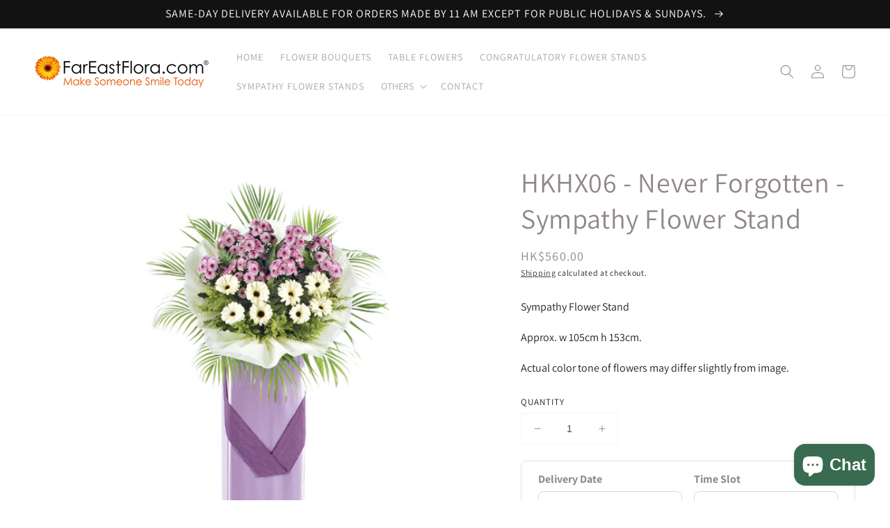

--- FILE ---
content_type: text/css
request_url: https://www.fareastflora.com.hk/cdn/shop/t/6/assets/custom.css?v=143769823257164208291729133651
body_size: 330
content:
body .product-form__input input[type=radio]+label{border-radius:0;border:2px solid #e0e0e0;text-transform:uppercase;padding:4px 16px;transition:border .2s ease-in-out;transition-property:border;transition-duration:.2s;transition-timing-function:ease-in-out;transition-delay:0s}body .product-form__input input[type=radio]+label:hover{border:2px solid #515151}body .product-form__input input[type=radio]:checked+label{background:#fff;color:#212121;border-color:#515151}button,.button,.button-label,.customer button,.shopify-challenge__button{text-transform:uppercase;box-shadow:none!important;border:2px solid #515151}.button,.customer button,.shopify-challenge__button,body .shopify-payment-button__button--unbranded{background-color:#212121;border:2px solid #212121}.shopify-payment-button__button--unbranded:hover,.shopify-payment-button__button--unbranded:hover:not([disabled]){background-color:#212121}.button.button--tertiary,.customer button.button--tertiary,.shopify-challenge__button.button--tertiary,.button.button--secondary,.customer button.button--secondary,.shopify-challenge__button.button--secondary{background-color:transparent}button.link,.button.link{border:0}.badge{border-radius:0;background:#333;border-color:#333;text-transform:uppercase}.link,.underlined-link{text-transform:uppercase}cart-remove-button .button{border:none}#FacetFiltersForm{text-transform:uppercase}.mobile-facets__open-label{border:0;border-bottom:1px solid #515151}body :focus-visible{outline:none;box-shadow:none}body .h5,body h5{font-size:16px}.color-accent-1,.color-background-1,.color-background-2,.color-inverse,body{color:#212121;letter-spacing:0}.list-menu a,.form__label{letter-spacing:1px;text-transform:uppercase}input.field__input{-webkit-appearance:none;appearance:none;background-color:transparent;border:.1rem solid transparent;border-radius:0;color:#121212;font-size:1.6rem;width:100%;box-shadow:0 0 0 .1rem #1212128c;height:4.5rem;box-sizing:border-box;transition:box-shadow .1s ease;font-size:16px;font-family:var(--font-body-family)}input.field__input.oldman-delivery-date{padding:.8rem 1.5rem}.select__select{-webkit-appearance:auto;appearance:auto;font-size:16px}.shopify-section.cart__footer-wrapper .additional-checkout-buttons{display:none}body .yotpo .yotpo-default-button,body .yotpo input[type=button].yotpo-default-button{background:#212121;padding:16px 50px!important;font-size:15px;transition:background .2s ease-in-out;transition-property:background;transition-duration:.2s;transition-timing-function:ease-in-out;transition-delay:0s}body .yotpo .yotpo-default-button:hover,body .yotpo input[type=button].yotpo-default-button:hover,body .yotpo .primary-color-btn:hover,body .yotpo input[type=button].primary-color-btn:hover{background:#000!important}body .yotpo span{font-size:15px}body .yotpo.yotpo-main-widget .yotpo-bottomline.yotpo-bottomline-2-boxes .yotpo-default-button.write-review-button,body .yotpo .yotpo-modal-dialog .yotpo-bottomline.yotpo-bottomline-2-boxes .yotpo-default-button.write-review-button{top:12px}body .yotpo.yotpo-main-widget .yotpo-label .yotpo-logo-title,body .yotpo .yotpo-modal-dialog .yotpo-label .yotpo-logo-title,body .yotpo .yotpo-logo-link-new>*,body .yotpo .yotpo-nav ul .yotpo-nav-tab.yotpo-active span,body .yotpo .yotpo-review .yotpo-header .yotpo-header-element .y-label.yotpo-user-name,body .yotpo .yotpo-comment .yotpo-header .yotpo-header-element .y-label.yotpo-user-name,body .yotpo .yotpo-question .yotpo-header .yotpo-header-element .y-label.yotpo-user-name,body .yotpo .yotpo-onsite-upload .yotpo-header .yotpo-header-element .y-label.yotpo-user-name{color:#212121}body .yotpo .yotpo-nav ul .yotpo-nav-tab.yotpo-active .yotpo-nav-wrapper{border-color:#212121}body .yotpo .yotpo-review .yotpo-header .yotpo-icon-profile,body .yotpo .yotpo-comment .yotpo-header .yotpo-icon-profile,body .yotpo .yotpo-question .yotpo-header .yotpo-icon-profile,body .yotpo .yotpo-onsite-upload .yotpo-header .yotpo-icon-profile{background-color:#212121}a.button,.button,button,body a.button,body .button,body button,.customer button{border-radius:5px}.badge.color-background-1{color:#fff}.product-form .button,.cart__ctas .button{background-color:#f27230!important;border-color:#f27230}.product-form .button:hover,.cart__ctas .button:hover{color:#000!important}body .list-social__item .icon{height:3rem;width:3rem}#cart-notification-form [name=checkout]{display:none}
/*# sourceMappingURL=/cdn/shop/t/6/assets/custom.css.map?v=143769823257164208291729133651 */


--- FILE ---
content_type: text/css
request_url: https://www.fareastflora.com.hk/cdn/shop/t/6/assets/delivery_schedules.css?v=78729785075550233331729133651
body_size: 959
content:
delivery-schedules.delivery-schedules-wrap{padding:1.6rem 2.4rem;border-radius:.8rem;border:.1rem solid #e2e2e2;gap:1.6rem;margin-top:2.4rem;display:block}.delivery-schedules-wrap .top-area{display:flex;justify-content:space-between;align-items:center;width:100%}:focus{outline:none!important;box-shadow:unset!important}.delivery-schedules-wrap input#datepicker{font-size:1.4rem;font-weight:400;line-height:2.1rem;letter-spacing:.005em;text-align:left;color:#61646b;padding:1.35rem 1.2rem;border-radius:.8rem;border:.1rem solid #d9d9d9;width:100%;margin-top:.8rem;min-height:5.3rem}.pika-single.is-bound{position:absolute;left:25.8px;top:867.087;box-shadow:0 5px 15px -5px #00000080}.pika-single.is-hidden{display:none}.pika-single{z-index:9999;display:block;position:relative;color:#333;background:#fff;border:1px solid #ccc;border-bottom-color:#bbb;font-family:Helvetica Neue,Helvetica,Arial,sans-serif}.pika-lendar{float:left;width:240px;margin:8px}.pika-title{position:relative;text-align:center}.pika-label{display:inline-block;position:relative;z-index:9999;overflow:hidden;margin:0;padding:5px 3px;font-size:14px;line-height:20px;font-weight:700;background-color:#fff}.pika-prev.is-disabled,.pika-next.is-disabled{cursor:default;opacity:.2}.pika-prev,.is-rtl .pika-next{float:left;z-index:9;background-image:url([data-uri])}.pika-next,.is-rtl .pika-prev{float:right;z-index:9;background-image:url([data-uri])}.pika-prev,.pika-next{display:block;cursor:pointer;position:relative;outline:none;border:0;padding:0;width:30px;height:30px;text-indent:30px;white-space:nowrap;overflow:hidden;background-color:transparent;background-position:center center;background-repeat:no-repeat;background-size:75% 75%;opacity:.5}.pika-title select{cursor:pointer;position:absolute;z-index:9998;margin:0;left:0;top:5px;opacity:0}.pika-select{display:inline-block}.pika-table{width:100%;border-collapse:collapse;border-spacing:0;border:0}.pika-table th{color:#999;font-size:12px;line-height:25px;font-weight:700;text-align:center}.pika-table abbr{border-bottom:none;cursor:help}.pika-table th,.pika-table td{width:14.285714285714286%;padding:0}.is-disabled .pika-button,.is-selected .pika-button,.has-event .pika-button{text-align:center}.is-disabled .pika-button{pointer-events:none;cursor:default;color:#999;opacity:.3}.is-disabled .pika-button,.is-inrange .pika-button{background:#d5e9f7}.is-selected .pika-button,.has-event .pika-button{color:#fff;font-weight:700;background:#3af;box-shadow:inset 0 1px 3px #178fe5;border-radius:3px}.pika-button:hover,.pika-row.pick-whole-week:hover .pika-button{color:#fff;background:#ff8000;box-shadow:none;border-radius:3px}.pika-button{cursor:pointer;display:block;box-sizing:border-box;-moz-box-sizing:border-box;outline:none;border:0;margin:0;width:100%;padding:5px;color:#666;font-size:12px;line-height:15px;text-align:right;background:#f5f5f5;height:initial}.schedule-part.datepart svg{position:absolute;top:42px;pointer-events:none;right:14.5px}delivery-schedules.delivery-schedules-wrap .schedule-part{width:48%;position:relative}delivery-schedules.delivery-schedules-wrap h2{margin:0;font-size:clamp(1.6rem,1.6rem + 0vw,1.6rem);font-weight:600;line-height:1.9rem;letter-spacing:0px;text-align:left}.schedule-part .time-wrap{margin-top:.8rem}.time-wrap{font-size:1.4rem;font-weight:400;line-height:2.1rem;letter-spacing:.005em;text-align:left;color:#61646b;padding:1.1rem 1.2rem;border-radius:.8rem;border:.1rem solid #d9d9d9;width:100%;gap:16px;display:flex;justify-content:space-between;align-items:center}.dev-flex.time-wrap p{font-size:14px;font-weight:400;line-height:21px;letter-spacing:.005em;text-align:left;padding:0;margin:0}ul.time-list.active{display:block;position:absolute;width:100%;background:#fff;z-index:3}ul.time-list{margin:4px 0 0;padding:0;border:1px solid #d9d9d9;border-radius:8px;display:none;cursor:pointer}ul.time-list li:not(:last-child){border-bottom:1px solid #d9d9d9}.time-list li.disabled{opacity:.8;pointer-events:none;text-decoration:line-through}.time-list li.disabled{background:#f1f1f1;cursor:not-allowed}ul.time-list li{text-transform:uppercase;text-align:left;list-style:none;padding:12px;margin-left:0}.bottom-area{margin-top:16px;justify-content:center;display:flex}.earliest-delivery-schedule{width:fit-content;background:#f3e0c2;display:flex;padding:9px 8px;border-radius:8px;font-size:12px;text-transform:uppercase;align-items:center;white-space:nowrap;letter-spacing:.005em}.earliest-delivery-schedule svg{margin-right:8px}@media screen and (max-width: 395px){.schedule-part.datepart svg{right:22.5px}}@media (min-width: 396px) and (max-width: 435px){.schedule-part.datepart svg{right:55px}}@media screen and (max-width: 767px){delivery-schedules.delivery-schedules-wrap .schedule-part{width:100%!important}.delivery-schedules-wrap input#datepicker,.zone_right{max-width:139px}}@media screen and (max-width: 640px){delivery-schedules.delivery-schedules-wrap{gap:2.3rem;padding:1rem}.time-wrap{padding:1.1rem .75rem}.schedule-part .time-wrap,.delivery-schedules-wrap input[type=date]{min-height:.1rem}.dev-flex.time-wrap p{font-size:12px;white-space:nowrap}ul.time-list.active{left:8px}}
/*# sourceMappingURL=/cdn/shop/t/6/assets/delivery_schedules.css.map?v=78729785075550233331729133651 */


--- FILE ---
content_type: text/javascript
request_url: https://www.fareastflora.com.hk/cdn/shop/t/6/assets/delivery-schedules.js?v=97506922273776206051729133732
body_size: 4665
content:
class deliverySchedules extends HTMLElement{constructor(){if(super(),!window?.deliveryScheduleInfo)return;const _this=this;if(this.currentDate=new Date,this.maxDate=new Date,this.maxDate.setDate(this.maxDate.getDate()+60),this.ignoreYear=!0,this.currentCartItem=null,this.bindEvents(),this.setInitials(),this.pikaDayFnc(this),this.showCartDeliveryScheduleModal(),window.pageType==="product"&&this.querySelector(".earliest-delivery-schedule")){const earliestDeliverySchedule=this.findEarliestDeliverySchedule();this.querySelector(".earliest-delivery-schedule").innerHTML=`${this.querySelector(".earliest-delivery-schedule").dataset.icon} ${this.querySelector(".earliest-delivery-schedule").dataset.earliestDeliverySchedule} ${earliestDeliverySchedule}`}if(document.addEventListener("filter:sections_loaded",()=>{console.log("product cards loaded"),_this.checking_product_card()}),document.addEventListener("cart:modified",()=>{this.showCartDeliveryScheduleModal(),this.showCartAlert()}),document.querySelector('button[name="checkout"]')&&document.querySelector('button[name="checkout"]').addEventListener("click",e=>{this.currentDate=new Date,this.showCartAlert(e)}),window.pageType==="cart"){let cartRefreshCounter=0;const cartRefreshInterval=setInterval(()=>{cartRefreshCounter++,cartRefreshCounter>=300&&(clearInterval(cartRefreshInterval),location.reload())},1e3)}document.addEventListener("visibilitychange",()=>{!document.hidden&&window.pageType==="cart"&&(this.currentDate=new Date,this.showCartAlert())}),window.onfocus=()=>{window.pageType==="cart"&&(this.currentDate=new Date,this.showCartAlert())}}showCartDeliveryScheduleModal(){document.querySelector("[data-edit-delivery-schedule]")&&(document?.querySelectorAll("[data-edit-delivery-schedule]")?.length&&[...document.querySelectorAll("[data-edit-delivery-schedule]")].forEach(el=>{el.addEventListener("click",ev=>{const cartItemSchedule=ev.currentTarget?.closest("[data-line-item-delivery]")?.dataset?.lineItemDelivery?JSON.parse(ev.currentTarget.closest("[data-line-item-delivery]").dataset.lineItemDelivery):null,deliverySchedule=ev.currentTarget?.closest("[data-line-item-delivery]")?.dataset.deliverySchedule?JSON.parse(ev.currentTarget.closest("[data-line-item-delivery]").dataset.deliverySchedule):null,item=ev.currentTarget?.closest("[data-line-item-delivery]")?.dataset.item?JSON.parse(ev.currentTarget.closest("[data-line-item-delivery]").dataset.item):null;if(!cartItemSchedule||!deliverySchedule||!item)return;const itemScheduleDate=new Date(cartItemSchedule.date);this.currentCartItem={deliverySchedule,deliveryInfo:cartItemSchedule,item},this.picker.setDate(cartItemSchedule.date),this.setInitials(itemScheduleDate),document.querySelector(".delivery-schedule-modal").classList.remove("hide"),document.body.classList.add("modal-opened")})}),document.querySelector(".delivery-schedule-modal .overlay").addEventListener("click",()=>{document.querySelector(".delivery-schedule-modal").classList.add("hide"),this.currentCartItem=null,document.body.classList.remove("modal-opened")}),document.querySelector(".delivery-schedule-modal .close-modal").addEventListener("click",()=>{document.querySelector(".delivery-schedule-modal").classList.add("hide"),this.currentCartItem=null,document.body.classList.remove("modal-opened")}))}dateToMilliseconds(date){return(!date?.getMonth||typeof date.getMonth!="function")&&(date=new Date(date)),date?.getTime?date.getTime():null}isWithinCutoffTime(timeslot,selectedDate){if(!selectedDate)return null;const cutoffDatetimeString=timeslot?.cutoff_time?this.ignoreYear?`${selectedDate}T${timeslot.cutoff_time.split("T")[1]}`:timeslot.cutoff_time:selectedDate,processDays=timeslot?.process_days||0;let cutoffDate=new Date(cutoffDatetimeString);return cutoffDate.setDate(cutoffDate.getDate()-processDays),this.dateToMilliseconds(this.currentDate)<this.dateToMilliseconds(cutoffDate)}findEarliestDeliverySchedule(returntHtml=!0){const deliveryScheduleData=window.deliveryScheduleInfo;let checkDate=deliveryScheduleData?.earliestDeliveryDate?new Date(deliveryScheduleData.earliestDeliveryDate):this.currentDate,deliverySchedule={},count=0;checkDate=this.ignoreYear&&new Date(checkDate.setFullYear(this.currentDate.getFullYear()));do{const dateValue=this.dateFormat(checkDate),currentSchedule={day:this.nameOfDay(checkDate),date:dateValue,time_slot:"",timeslot_raw:null},result=this.findAvailability(deliveryScheduleData,currentSchedule);let timeslots=result?.isProductAvailable&&!!result?.availableTimeslots?.length&&result.availableTimeslots.filter(slot=>this.isWithinCutoffTime(slot,dateValue)&&slot);timeslots=!!timeslots?.length&&timeslots.sort((a,b)=>{const aTimeParts=a.time_from.split("T")[1].split("Z")[0].split(":"),bTimeParts=b.time_from.split("T")[1].split("Z")[0].split(":");return parseInt(aTimeParts[0])*60+parseInt(aTimeParts[1])-(parseInt(bTimeParts[0])*60+parseInt(bTimeParts[1]))}),timeslots?.length?deliverySchedule={date:currentSchedule.date,day:currentSchedule.day,timeslot:timeslots[0]}:checkDate.setDate(checkDate.getDate()+1),count++}while(!deliverySchedule?.timeslot&&count<180);return this.currentDate=new Date,returntHtml?`${new Date(deliverySchedule.date).toLocaleDateString("en-SG",{day:"numeric",month:"short"})} ${deliverySchedule.timeslot.timeslot_label.replace(" - ","-")}`:deliverySchedule}findAvailability(scheduleData,currentDeliverySchedule){if(typeof scheduleData!="object"||typeof currentDeliverySchedule!="object"||!currentDeliverySchedule?.date)return null;let isProductAvailable=!1,availableTimeslots=[];const date=new Date(currentDeliverySchedule.date),{timeslots,timeSlotOverride,dateExclusions,earliestDeliveryDate}=scheduleData,dateInMdFormat=this.dateFormat(date,"md"),edDate=earliestDeliveryDate?new Date(earliestDeliveryDate):null,earliestDeliveryDateValue=this.ignoreYear&&edDate?this.dateFormat(new Date(edDate.setFullYear(this.currentDate.getFullYear()))):earliestDeliveryDate;isProductAvailable=!(earliestDeliveryDateValue&&this.dateToMilliseconds(earliestDeliveryDateValue)&&this.dateToMilliseconds(earliestDeliveryDateValue)>this.dateToMilliseconds(date)),dateExclusions?.length&&dateExclusions.map(de=>`${de.split("-")[1]}-${de.split("-")[2]}`).includes(dateInMdFormat)&&(isProductAvailable=!1);const findOverrideEntryMatch=!!timeSlotOverride?.length&&timeSlotOverride.find(entry=>this.dateFormat(entry.time_to,"md")===dateInMdFormat||this.dateFormat(entry.time_from,"md")===dateInMdFormat);if(isProductAvailable)if(findOverrideEntryMatch){availableTimeslots=timeslots;const overrideDay=this.nameOfDay(findOverrideEntryMatch.time_from).toLowerCase();availableTimeslots=!!availableTimeslots?.length&&availableTimeslots.map(slot=>({cutoff_time:overrideDay===slot.day.toLowerCase()?findOverrideEntryMatch.cutoff_time:slot.cutoff_time,day:slot.day,process_days:slot.process_days,time_from:overrideDay===slot.day.toLowerCase()?findOverrideEntryMatch.time_from:slot.time_from,time_to:overrideDay===slot.day.toLowerCase()?findOverrideEntryMatch.time_to:slot.time_to,timeslot_label:overrideDay===slot.day.toLowerCase()?findOverrideEntryMatch.timeslot_label:slot.timeslot_label})),availableTimeslots=availableTimeslots.filter(slot=>slot&&currentDeliverySchedule.day.toLowerCase()===slot.day.toLowerCase()),availableTimeslots=availableTimeslots.filter((v,i,a)=>a.findIndex(v2=>v2.day===v.day)===i)}else availableTimeslots=!!timeslots?.length&&currentDeliverySchedule?.day&&timeslots.filter(slot=>currentDeliverySchedule.day.toLowerCase()===slot.day.toLowerCase());return availableTimeslots=!!availableTimeslots?.length&&availableTimeslots.filter(slot=>{const slotDatetimeString=this.ignoreYear?`${currentDeliverySchedule.date}T${slot.time_to.split("T")[1]}`:slot.time_to;return slotDatetimeString&&this.dateToMilliseconds(slotDatetimeString)&&this.dateToMilliseconds(slotDatetimeString)>this.dateToMilliseconds(this.currentDate)}),isProductAvailable=!!availableTimeslots?.length,currentDeliverySchedule?.timeslot_raw&&(isProductAvailable=!!(!!availableTimeslots?.length&&availableTimeslots.filter(slot=>slot.time_from===currentDeliverySchedule.timeslot_raw.time_from&&slot.time_to===currentDeliverySchedule.timeslot_raw.time_to))?.length),{isProductAvailable,availableTimeslots}}setInitials(date,timeString,timeslot,isTimeListClick){const initialData=this.getCurrentDeliverySchedule(),_this=this;date&&typeof date.getTime=="function"&&(initialData.date=this.dateFormat(date),initialData.day=this.nameOfDay(initialData.date),timeString&&typeof timeslot=="object"?(initialData.time_slot=timeString,initialData.timeslot_raw=timeslot):(!initialData?.timeslot_raw||initialData.day!==initialData.timeslot_raw.day)&&(initialData.time_slot="",initialData.timeslot_raw=null)),!this.currentCartItem&&localStorage.setItem("delivery_schedule",JSON.stringify(initialData)),window.delivery_schedule=initialData;const currentDate=initialData.date,currentDateParts=currentDate.split("-");this.querySelector("#datepicker").value=`${currentDateParts[2]}/${currentDateParts[1]}/${currentDateParts[0]}`,this.querySelector("#datepicker").setAttribute("value",`${currentDateParts[2]}/${currentDateParts[1]}/${currentDateParts[0]}`),this.querySelector(".selected_time .h4").innerHTML=initialData.time_slot!==""?initialData.time_slot:"xx:xx AM - xx:xx PM",document.querySelector("#delivery_date_property")&&(timeString?document.querySelector("#delivery_date_property").value=`${currentDate}, ${timeString.trim()}`:initialData?.time_slot?document.querySelector("#delivery_date_property").value=`${currentDate}, ${initialData.time_slot.trim()}`:document.querySelector("#delivery_date_property").value=""),this.currentCartItem?this.time_listShowHide(initialData):this.time_listShowHide(),this.checking_product_card(),this.querySelector(".selected_time .h4").getAttribute("template")!="collection"&&this.checking_addToCartButton(),this.showCartAlert(),this.currentCartItem&&isTimeListClick&&setTimeout(()=>{const body=JSON.stringify({id:this.currentCartItem.item.id,properties:{...this.currentCartItem.item.properties,Delivery:`${currentDate}, ${initialData.time_slot.trim()}`}}),line=this.currentCartItem.item.line;fetch(`${routes.cart_change_url}`,{...fetchConfig(),body}).then(response=>response.text()).then(state=>{const parsedState=JSON.parse(state);document.querySelector(".delivery-schedule-modal").classList.add("hide"),_this.currentCartItem=null,document.body.classList.remove("modal-opened"),location.reload();const cartItems=_this.closest("cart-items")||_this.closest("cart-drawer-items"),items=cartItems.querySelectorAll(".cart-item");if(parsedState.errors){cartItems.updateLiveRegions(line,parsedState.errors);return}cartItems.classList.toggle("is-empty",parsedState.item_count===0);const cartDrawerWrapper=document.querySelector("cart-drawer"),cartFooter=document.getElementById("main-cart-footer");cartFooter&&cartFooter.classList.toggle("is-empty",parsedState.item_count===0),cartDrawerWrapper&&cartDrawerWrapper.classList.toggle("is-empty",parsedState.item_count===0),cartItems.getSectionsToRender().forEach(section=>{const elementToReplace=document.getElementById(section.id).querySelector(section.selector)||document.getElementById(section.id);elementToReplace.innerHTML=this.getSectionInnerHTML(parsedState.sections[section.section],section.selector)}),this.updateLiveRegions(line,message),publish(PUB_SUB_EVENTS.cartUpdate,{source:"cart-items",cartData:parsedState,variantId});const customEvent=new CustomEvent("cart:modified");document.dispatchEvent(customEvent)}).catch(()=>{const errors=document.getElementById("cart-errors")||document.getElementById("CartDrawer-CartErrors");errors.textContent=window.cartStrings.error}).finally(()=>{})},100)}getCurrentDeliverySchedule(){const today=this.dateFormat(this.currentDate),earliestDeliverySchedule=this.findEarliestDeliverySchedule(!1),storedSchedule=JSON.parse(localStorage.getItem("delivery_schedule"));return storedSchedule&&earliestDeliverySchedule?.date&&this.dateToMilliseconds(earliestDeliverySchedule.date)<=this.dateToMilliseconds(storedSchedule.date)?JSON.parse(localStorage.getItem("delivery_schedule")):{date:earliestDeliverySchedule?.date||today,day:earliestDeliverySchedule?.day||this.nameOfDay(today),time_slot:earliestDeliverySchedule?.timeslot?.timeslot_label||"",timeslot_raw:earliestDeliverySchedule?.timeslot||null}}bindEvents(){this.querySelectorAll(".time-wrap").forEach(item=>{item.addEventListener("click",this.onSummaryClick.bind(this))}),this.querySelectorAll(".time-list li").forEach(time_list=>{time_list.addEventListener("click",this.onTimeListClick.bind(this))})}onSummaryClick(event){this.querySelectorAll(".time-list").forEach(time_list=>{time_list.classList.toggle("active")})}onTimeListClick(event,schedule){const currentDeliverySchedule=schedule||this.getCurrentDeliverySchedule(),dateString=event.currentTarget.innerHTML,timeslotData=event.currentTarget.dataset?.item?JSON.parse(event.currentTarget.dataset.item):null;this.querySelectorAll(".time-list").forEach(time_list=>{time_list.classList.remove("active")}),this.setInitials(new Date(currentDeliverySchedule.date),dateString,timeslotData,!0)}pikaDayFnc(){var $this=this;const currentDeliverySchedule=this.getCurrentDeliverySchedule();var earliestdelivery=$("#earliest-delivery").text();if(earliestdelivery)var defaultDate=new Date(currentDeliverySchedule.date),maxdatevalue=!1;else var defaultDate=this.currentDate,maxdatevalue=$this.maxDate;this.picker=new Pikaday({field:document.getElementById("datepicker"),format:"DD-MM-YYYY",minDate:$this.currentDate,maxDate:$this.maxDate,defaultDate:new Date(currentDeliverySchedule.date)||this.currentDate,setDefaultDate:!0,disableWeekends:!1,toString(date,format){var get_Month=date.getMonth()+1,get_Date=date.getDate();const day=get_Date>9?get_Date:"0"+get_Date,month=get_Month>9?get_Month:"0"+get_Month,year=date.getFullYear();return`${day}/${month}/${year}`},disableDayFn:function(date){return $this.isDatedisable(date)},onSelect(){const date=this._d;$this.setInitials(date)}})}dateFormat(date,mode){if(typeof date.getMonth!="function"&&(date=new Date(date)),typeof date.getTime!="function")return"";const get_Date=date.getDate(),get_Month=date.getMonth()+1,day=get_Date>9?get_Date:"0"+get_Date,month=get_Month>9?get_Month:"0"+get_Month,year=this.ignoreYear?this.currentDate.getFullYear():date.getFullYear(),hours=date.getHours()>9?date.getHours():"0"+date.getHours(),minutes=date.getMinutes()>9?date.getMinutes():"0"+date.getMinutes(),seconds=date.getSeconds()>9?date.getSeconds():"0"+date.getSeconds();return mode==="md"?month+"-"+day:mode==="hms"?hours+":"+minutes+":"+seconds:year+"-"+month+"-"+day}isDatedisable(date){const formattedDate=this.dateFormat(date),earliestDeliverySchedule=this.findEarliestDeliverySchedule(!1),schedule={date:formattedDate,day:this.nameOfDay(date),time_slot:"",timeslot_raw:null},result=this.findAvailability(window.deliveryScheduleInfo,schedule);return Datedisable.includes(formattedDate)||this.dateToMilliseconds(earliestDeliverySchedule.date)>this.dateToMilliseconds(formattedDate)||!result?.availableTimeslots?.length}nameOfDay(dateValue){if(!dateValue)return null;var date=dateValue?.getTime&&typeof dateValue.getTime=="function"?dateValue:new Date(dateValue),dayIndex=date.getDay(),days=["Sunday","Monday","Tuesday","Wednesday","Thursday","Friday","Saturday"],dayName=days[dayIndex];return dayName}setLocalTime(date=this.currentDate,time={h:0,m:0,s:0,ms:0},tz="Asia/Singapore"){let{h,m,s,ms}=time,z=(n,len)=>("00"+n).slice(-len),[datePart,offset]=date.toLocaleDateString("sv",{timeZone:tz,timeZoneName:"longOffset"}).split(" GMT"),timestamp=`${datePart}T${z(h||0,2)}:${z(m||0,2)}:${z(s||0,2)}.${z(ms||0,3)}${offset.replace("\u2212","-")}`;return new Date(timestamp)}time_listShowHide(schedule){const currentDeliverySchedule=schedule||this.getCurrentDeliverySchedule(),deliveryScheduleInfo=this.currentCartItem?.deliverySchedule||window.deliveryScheduleInfo,result=this.findAvailability(deliveryScheduleInfo,currentDeliverySchedule);this.querySelector(".time-list").innerHTML="",result?.availableTimeslots?.length?result?.availableTimeslots.forEach(timeSlot=>{const slotEl=document.createElement("li");slotEl.dataset.item=JSON.stringify(timeSlot),slotEl.dataset.time_from=timeSlot.time_from,slotEl.dataset.time_to=timeSlot.time_to,slotEl.dataset.day=timeSlot.day,slotEl.innerHTML=timeSlot.timeslot_label,slotEl.addEventListener("click",e=>{this.onTimeListClick(e,schedule)}),this.isWithinCutoffTime(timeSlot,currentDeliverySchedule.date)?slotEl.classList.remove("disabled"):slotEl.classList.add("disabled"),this.querySelector(".time-list").appendChild(slotEl)}):this.querySelector(".time-list").innerHTML=`<li class="no-slots-available">${window.deliveryScheduleInfo.noSlotsAvailableText||"No slots available"}</li>`,this.querySelector(".time-list li:not(.disabled)")&&!currentDeliverySchedule?.timeslot_raw&&window.pageType==="product"&&this.querySelector(".time-list li:not(.disabled)").click()}checking_product_card(){var productItems=document.querySelectorAll("[data-product-card]");productItems?.length&&productItems.forEach(el=>{const deliveryScheduleData=el.dataset.deliverySchedule?JSON.parse(el.dataset.deliverySchedule):null,currentSchedule=this.getCurrentDeliverySchedule(),result=this.findAvailability(deliveryScheduleData,currentSchedule);currentSchedule?.timeslot_raw?result?.isProductAvailable?(el.querySelector(".product-availability").classList.add("available"),el.querySelector(".product-availability").innerHTML=el.querySelector(".product-availability").dataset.contentAvailable):(el.querySelector(".product-availability").classList.remove("available"),el.querySelector(".product-availability").innerHTML=el.querySelector(".product-availability").dataset.contentUnavailable):(el.querySelector(".product-availability").classList.remove("available"),el.querySelector(".product-availability").innerHTML="")})}checking_addToCartButton(){const currentDeliverySchedule=this.getCurrentDeliverySchedule(),result=this.findAvailability(window.deliveryScheduleInfo,currentDeliverySchedule),container=this.closest(".product__info-container"),_this=this;container&&setTimeout(()=>{result.isProductAvailable&&currentDeliverySchedule.timeslot_raw&&_this.isWithinCutoffTime(currentDeliverySchedule.timeslot_raw,currentDeliverySchedule.date)?container.querySelector(".product-form__buttons .product-form__submit").classList.remove("disabled-addtocart"):container.querySelector(".product-form__buttons .product-form__submit").classList.add("disabled-addtocart")},100)}showCartAlert(checkoutButtonEvent){if(!document.querySelector(".cart__contents"))return;let showGlobalAlert=!1,disableCheckout=!1,firstItemSchedule=null;const ipcDisabled=document?.querySelector('[name="checkout"]')?.dataset?.ipc&&document.querySelector('[name="checkout"]').dataset.ipc==="disabled";if(document?.querySelectorAll(".cart__contents [data-line-item-delivery]")?.length){const firstItem=[...document?.querySelectorAll(".cart__contents [data-line-item-delivery]")][0],scheduleData=JSON.parse(firstItem.dataset.deliverySchedule);firstItemSchedule=JSON.parse(firstItem.dataset.lineItemDelivery);const result=this.findAvailability(scheduleData,firstItemSchedule);firstItemSchedule.timeslot_raw=!!result?.availableTimeslots?.length&&result.availableTimeslots.filter(slot=>this.isWithinCutoffTime(slot,firstItemSchedule.date)&&firstItemSchedule.time_slot===slot.timeslot_label&&slot),[...document?.querySelectorAll(".cart__contents [data-line-item-delivery]")].forEach(el=>{const elSchedule=JSON.parse(el.dataset.lineItemDelivery);if(!(firstItemSchedule.date===elSchedule.date&&firstItemSchedule.time_slot===elSchedule.time_slot))return showGlobalAlert=!0,disableCheckout=!0,!1})}if(firstItemSchedule?.date&&firstItemSchedule?.time_slot){const firstItemScheduleDate=new Date(firstItemSchedule.date);let firstItemScheduleTime=firstItemSchedule.time_slot.split("-")[0].trim();const timeParts=firstItemScheduleTime.toUpperCase().replace("AM","").replace("PM","").trim().split(":"),timeObject={hour:parseInt(timeParts[0]),min:parseInt(timeParts[1])};firstItemScheduleTime.toUpperCase().includes("AM")?timeObject.hour===12&&(timeObject.hour=0):firstItemScheduleTime.toUpperCase().includes("PM")&&timeObject.hour<12&&(timeObject.hour+=12);const firstItemScheduleDateTime=this.setLocalTime(firstItemScheduleDate,{h:timeObject.hour,m:timeObject.min,s:0,ms:0});(this.dateToMilliseconds(firstItemScheduleDateTime)<=this.dateToMilliseconds(this.currentDate)||!firstItemSchedule?.timeslot_raw?.length)&&(disableCheckout=!0,showGlobalAlert=!0)}else disableCheckout=!0,showGlobalAlert=!0;document.querySelector(".alert-message-global")&&(document.querySelector(".alert-message-global").innerHTML=showGlobalAlert?document.querySelector(".alert-message-global").dataset.html:""),document.querySelector(".ipc-disabled-error-message")&&(document.querySelector(".ipc-disabled-error-message").innerHTML=ipcDisabled?document.querySelector(".ipc-disabled-error-message").dataset.html:""),ipcDisabled&&(disableCheckout=!0),showGlobalAlert||disableCheckout?(document.querySelector('[data-name="attributes[date]"]')&&document.querySelector('[data-name="attributes[timeslot]"]')&&firstItemSchedule&&(document.querySelector('[data-name="attributes[date]"]').removeAttribute("name"),document.querySelector('[data-name="attributes[timeslot]"]').removeAttribute("name"),document.querySelector('[data-name="attributes[date]"]').value="",document.querySelector('[data-name="attributes[timeslot]"]').value=""),document?.getElementById("checkout")?.setAttribute("disabled","disabled"),document?.getElementById("checkout")?.removeAttribute("type"),document?.getElementById("checkout")?.classList.add("disabled"),document?.querySelector(".dynamic-checkout__content")?.classList.add("hide")):(document.querySelector('[data-name="attributes[date]"]')&&document.querySelector('[data-name="attributes[timeslot]"]')&&firstItemSchedule&&(document.querySelector('[data-name="attributes[date]"]').setAttribute("name",document.querySelector('[data-name="attributes[date]"]').getAttribute("data-name")),document.querySelector('[data-name="attributes[timeslot]"]').setAttribute("name",document.querySelector('[data-name="attributes[timeslot]"]').getAttribute("data-name")),document.querySelector('[data-name="attributes[date]"]').value=firstItemSchedule.date,document.querySelector('[data-name="attributes[timeslot]"]').value=firstItemSchedule.time_slot),document?.querySelector('[name="checkout"]')?.removeAttribute("disabled"),document?.querySelector('[name="checkout"]')?.setAttribute("type","submit"),document?.querySelector('[name="checkout"]')?.classList.remove("disabled"),document?.querySelector(".dynamic-checkout__content")?.classList.remove("hide")),checkoutButtonEvent?.currentTarget.classList.contains("cart__checkout-button")&&(showGlobalAlert||disableCheckout)&&(checkoutButtonEvent.preventDefault(),location.reload()),!showGlobalAlert&&!disableCheckout&&firstItemSchedule?.date&&firstItemSchedule?.time_slot&&window?.cartInfo?.attributes?.date&&window?.cartInfo?.attributes?.timeslot&&window.cartInfo.attributes.date!==firstItemSchedule.date&&window.cartInfo.attributes.timeslot!==firstItemSchedule.time_slot&&(window.cartInfo.attributes.date=firstItemSchedule.date,window.cartInfo.attributes.timeslot=firstItemSchedule.time_slot,fetch(`${routes.cart_update_url}.js`,{method:"POST",headers:{"Content-Type":"application/json"},body:JSON.stringify({attributes:{...window.cartInfo.attributes,date:firstItemSchedule.date,timeslot:firstItemSchedule.time_slot}})}).then(response=>response.json()).then(data=>{window.cartInfo.attributes.date=data.attributes.date,window.cartInfo.attributes.timeslot=data.attributes.timeslot}))}checkAllProductsAvailability(){const _this=this,currentDeliverySchedule=this.getCurrentDeliverySchedule();if(!currentDeliverySchedule?.timeslot_raw){document.querySelector(".cart-items-availability-popup")&&(document.querySelector(".cart-items-availability-popup").innerHTML="",document.querySelector(".cart-items-availability-popup").classList.add("hide"));return}fetch(`${routes.cart_url}?section_id=cart-items-delivery-schedule-info`).then(Response=>Response.text()).then(responseText=>{const infoContent=new DOMParser().parseFromString(responseText,"text/html")?.querySelector(".shopify-section")?.innerHTML,deliverySchedules2=infoContent&&JSON.parse(infoContent);let allItemsAvailable=!0;if(!deliverySchedules2?.length){console.info("either cart is empty or delivery schedule info not found for cart items");return}deliverySchedules2.forEach(schedule=>{const result=_this.findAvailability(schedule,currentDeliverySchedule);if(!(result?.isProductAvailable&&!!result?.availableTimeslots?.length&&result.availableTimeslots.filter(slot=>this.isWithinCutoffTime(slot,currentDeliverySchedule.date)&&slot))?.length)return allItemsAvailable=!1,!1}),document.querySelector(".cart-items-availability-popup")&&(allItemsAvailable?(document.querySelector(".cart-items-availability-popup").classList.remove("unavailable"),document.querySelector(".cart-items-availability-popup").innerHTML=document.querySelector(".cart-items-availability-popup").dataset.available):(document.querySelector(".cart-items-availability-popup").classList.add("unavailable"),document.querySelector(".cart-items-availability-popup").innerHTML=document.querySelector(".cart-items-availability-popup").dataset.unavailable),document.querySelector(".cart-items-availability-popup").classList.remove("hide")),document.querySelector(".cart-items-availability-popup .close-popup")&&document.querySelector(".cart-items-availability-popup .close-popup").addEventListener("click",ev=>{ev.currentTarget.closest(".cart-items-availability-popup").classList.add("hide"),ev.currentTarget.closest(".cart-items-availability-popup").innerHTML=""})})}}customElements.define("delivery-schedules",deliverySchedules);
//# sourceMappingURL=/cdn/shop/t/6/assets/delivery-schedules.js.map?v=97506922273776206051729133732


--- FILE ---
content_type: text/javascript
request_url: https://www.fareastflora.com.hk/cdn/shop/t/6/assets/custom.js?v=72625900202987476171729133651
body_size: 255
content:
var ssSessionId="";ssGetURLParameter("utm_source")!=null&&(ssSessionId=ssGetURLParameter("utm_source"));var gclid="";ssGetURLParameter("gclid")!=null&&(gclid=ssGetURLParameter("gclid")),ssSessionId.toLowerCase()=="optimise"?ssSetCookie(ssSessionId):(ssSessionId.toLowerCase()!="optimise"&&ssSessionId.toLowerCase()!=""||gclid!="")&&checkCookie("optimise")&&eraseCookie("optimise");function readCookie(name){for(var nameEQ=name+"=",ca=document.cookie.split(";"),i=0;i<ca.length;i++){for(var c=ca[i];c.charAt(0)==" ";)c=c.substring(1,c.length);if(c.indexOf(nameEQ)==0)return c.substring(nameEQ.length,c.length)}return null}function eraseCookie(name){document.cookie=name+"="+name+";expires=Thu, 01 Jan 1970 00:00:00 GMT; path=/"}function checkCookie(name){return readCookie(name)!=null}function ssGetURLParameter(name){return decodeURIComponent((new RegExp("[?|&]"+name+"=([^&;]+?)(&|#|;|$)").exec(location.search)||[,""])[1].replace(/\+/g,"%20"))||null}function ssSetCookie(cValue){document.cookie=cValue+"="+cValue+";expires= "+ssCalculateExpireDate(30)+"; path=/"}function ssCalculateExpireDate(days){var d=new Date;return d.setTime(d.getTime()+days*24*60*60*1e3),d.toUTCString(),d}(function(){var loadScript=function(url,callback){var script=document.createElement("script");script.type="text/javascript",script.readyState?script.onreadystatechange=function(){(script.readyState=="loaded"||script.readyState=="complete")&&(script.onreadystatechange=null,callback())}:script.onload=function(){callback()},script.src=url,document.getElementsByTagName("head")[0].appendChild(script)},myAppJavaScript=function($){$(document).ready(function(){var ssSessionId2=readCookie("optimise");if($.post("/cart/update.js",{attributes:{ssSessionId:ssSessionId2}}),$("#product-message").length&&$(".product-form__buttons button").on("click",function(){var message2=$("#product-message").val();console.log("Save Message: ",message2),$.ajax({url:"/cart/update.js",type:"POST",dataType:"json",data:{note:message2},success:function(result){console.log("works"),console.log(result)},error:function(jqxhr,status,exception){console.log(exception)}}),localStorage.productMessage=message2}),$("#Cart-note").length){console.log("Has cart note field");var message=localStorage.productMessage;console.log("Has product message"),message&&($.ajax({url:"/cart/update.js",type:"POST",dataType:"json",data:{note:message},success:function(result){console.log("works"),console.log(result)},error:function(jqxhr,status,exception){console.log(exception)}}),$("#Cart-note").val(message),console.log("Change to product message"),localStorage.productMessage="",console.log("Delete product message"))}})};typeof jQuery=="undefined"||parseFloat(jQuery.fn.jquery)<1.7?loadScript("//ajax.googleapis.com/ajax/libs/jquery/1.9.1/jquery.min.js",function(){jQuery192=jQuery,jQuery192("head").append('<link rel="stylesheet" type="text/css" href="//ajax.googleapis.com/ajax/libs/jqueryui/1.12.1/themes/base/jquery-ui.css">'),jQuery192.getScript("//ajax.googleapis.com/ajax/libs/jqueryui/1.12.1/jquery-ui.min.js",function(){jQuery192.noConflict(!0),myAppJavaScript(jQuery192)})}):(jQuery("head").append('<link rel="stylesheet" type="text/css" href="//ajax.googleapis.com/ajax/libs/jqueryui/1.12.1/themes/base/jquery-ui.css">'),jQuery.getScript("//ajax.googleapis.com/ajax/libs/jqueryui/1.12.1/jquery-ui.min.js",function(){myAppJavaScript(jQuery)}))})();
//# sourceMappingURL=/cdn/shop/t/6/assets/custom.js.map?v=72625900202987476171729133651
